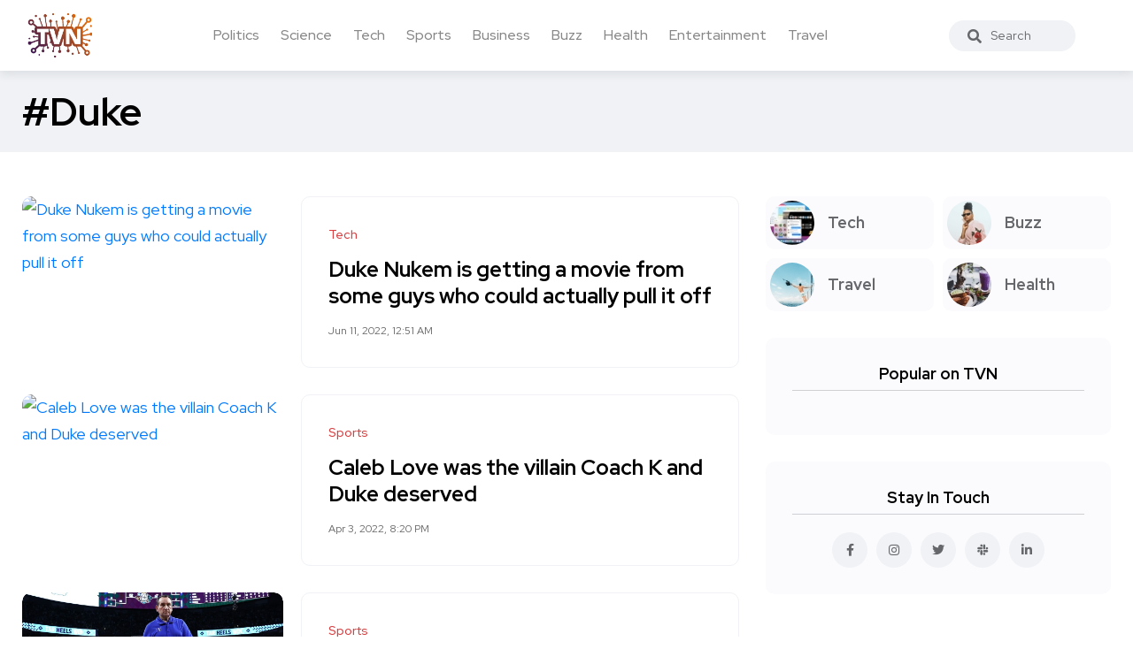

--- FILE ---
content_type: text/html; charset=UTF-8
request_url: https://trueviralnews.com/tags/duke/
body_size: 7128
content:
<!DOCTYPE html>
<html>
<head>
    <title>Duke » TrueViralNews</title>
    <meta name="description" content="">
    <meta name="keywords" content="">
    <meta property="og:site_name" content="TrueViralNews">
    <meta property="og:type" content="tag">
    <meta property="og:title" content="Duke">
    <meta property="og:url" content="https://trueviralnews.com/tags/duke">
    <meta name="news_keywords" content="">
    <meta property="og:image" content="">
    <meta property="og:description" content="">
    <link rel="canonical" href="https://trueviralnews.com/tags/duke">

    <meta name="HandheldFriendly" content="true">
    <meta name="format-detection" content="telephone=no">
    <meta name="viewport" content="user-scalable=no, initial-scale=1.0, maximum-scale=1.0, width=device-width">
    <meta name="apple-mobile-web-app-capable" content="yes">
    <meta name="apple-mobile-web-app-status-bar-style" content="default">
    <meta name="ahrefs-site-verification" content="01b09cf97fc56af8c04f0940ce1861a3c805dca74a0f531c7f77e9be6f76bc52">

    <link rel="shortcut icon" href="/template/images/favicon.ico">
    <link rel="apple-touch-icon" href="/template/touch-icon-iphone.png">
    <link rel="apple-touch-icon" sizes="76x76" href="/template/images/touch-icon-ipad.png">
    <link rel="apple-touch-icon" sizes="120x120" href="/template/images/touch-icon-iphone-retina.png">
    <link rel="apple-touch-icon" sizes="152x152" href="/template/images/touch-icon-ipad-retina.png">

    <!-- Bootstrap CSS -->
    <link rel="stylesheet" href="/template/css/bootstrap.min.css">
    <link rel="stylesheet" href="/template/css/style.css?v=1.1.2">
    <!-- Global site tag (gtag.js) - Google Analytics -->
    <script async src="https://www.googletagmanager.com/gtag/js?id=UA-15050551-8"></script>
    <script>
        window.dataLayer = window.dataLayer || [];
        function gtag(){dataLayer.push(arguments);}
        gtag('js', new Date());

        gtag('config', 'UA-15050551-8');
    </script>
    </head>
<body><!--------------------- HEADER ------------------>
<header class="header axil-header  header-light header-sticky header-with-shadow">
    <div class="header-wrap">
        <div class="row align-items-center">
            <div class="col-xl-1 col-lg-4 col-md-4 col-sm-3 col-12">
                <div class="logo">
                    <a href="/">
                        <img class="dark-logo" src="/template/images/logo.png" alt="TVN logo">
                        <img class="light-logo" src="/template/images/logo.png" alt="TVN logo">
                    </a>
                </div>
            </div>
            <div class="col-xl-9 d-none d-xl-block">
                <div class="mainmenu-wrapper">
                    <nav class='mainmenu-nav'><ul class='mainmenu'><li><a href='/politics'>Politics</a></li><li><a href='/science'>Science</a></li><li><a href='/tech'>Tech</a></li><li><a href='/sports'>Sports</a></li><li><a href='/business'>Business</a></li><li><a href='/buzz'>Buzz</a></li><li><a href='/health'>Health</a></li><li><a href='/entertainment'>Entertainment</a></li><li><a href='/travel'>Travel</a></li></ul></nav>                </div>
            </div>

            <div class="col-xl-1 col-lg-8 col-md-8 col-sm-9 col-12">
                <div class="header-search text-right d-flex align-items-center">
                    <form class="header-search-form">
                        <div class="axil-search form-group">
                            <button type="submit" class="search-button"><i class="fas fa-search"></i></button>
                            <input type="text" class="form-control" placeholder="Search" style="max-width: 184px;">
                        </div>
                    </form>

                    <!-- Start Hamburger Menu  -->
                    <div class="hamburger-menu d-block d-xl-none">
                        <div class="hamburger-inner">
                            <div class="icon"><i class="fas fa-bars"></i></div>
                        </div>
                    </div>
                    <!-- End Hamburger Menu  -->
                </div>
            </div>
        </div>
    </div>
</header><!--------------------- BREAD ------------------>
<div class="axil-breadcrumb-area breadcrumb-style-2 bg-color-grey">
    <div class="container">
        <div class="row">
            <div class="col-lg-12">
                <div class="inner">
                    <h1 class="page-title">#Duke</h1>
                </div>
            </div>
        </div>
    </div>
</div>
<div class="axil-section-gap bg-color-white">
    <div class="container">
        <div class="row">
            <div class="col-lg-8 col-xl-8">

                <!-- 0--><!-- 20--><!-- duke--><!-- 24--><!-- 24--><!-- Start Post  -->
                        <div class='content-block post-list-view mt--30'>
                            <div class='post-thumbnail'><a href='https://trueviralnews.com/112900-duke-nukem-is-getting-a-movie-from-some-guys-who-could-actually-pull-it-off.html'><img src='https://cdn.vox-cdn.com/thumbor/RUp7SZ5pB2oA9wmUS-5Mk1kv-Ec=/0x34:1015x565/fit-in/1200x630/cdn.vox-cdn.com/uploads/chorus_asset/file/23620480/duke_nukem.jpg' alt='Duke Nukem is getting a movie from some guys who could actually pull it off'/></a></div><div class='post-content'>
                            
                            <div class='post-cat'>
                                <div class='post-cat-list'>
                                    <a href='/tech'>Tech</a>
                                </div>
                            </div>
                            <h4 class='title mb-4'><a href='https://trueviralnews.com/112900-duke-nukem-is-getting-a-movie-from-some-guys-who-could-actually-pull-it-off.html'>Duke Nukem is getting a movie from some guys who could actually pull it off</a></h4>
                            <span></span>
                            <div class='mt-3'>
                                <ul class='post-meta-list'>
                                    <li><time datetime='Jun 11, 2022, 12:51 AM'>Jun 11, 2022, 12:51 AM</time></li>
                                    <!--<li>3 min read</li>-->
                                </ul>
                            </div>
                        </div></div>
                        <!-- End Post  --><!-- Start Post  -->
                        <div class='content-block post-list-view mt--30'>
                            <div class='post-thumbnail'><a href='https://trueviralnews.com/91869-caleb-love-was-the-villain-coach-k-and-duke-deserved.html'><img src='https://i.kinja-img.com/gawker-media/image/upload/c_fill,f_auto,fl_progressive,g_center,h_675,pg_1,q_80,w_1200/f9497df701742c7356074ec8f356d6ca.jpg' alt='Caleb Love was the villain Coach K and Duke deserved'/></a></div><div class='post-content'>
                            
                            <div class='post-cat'>
                                <div class='post-cat-list'>
                                    <a href='/sports'>Sports</a>
                                </div>
                            </div>
                            <h4 class='title mb-4'><a href='https://trueviralnews.com/91869-caleb-love-was-the-villain-coach-k-and-duke-deserved.html'>Caleb Love was the villain Coach K and Duke deserved</a></h4>
                            <span></span>
                            <div class='mt-3'>
                                <ul class='post-meta-list'>
                                    <li><time datetime='Apr 3, 2022, 8:20 PM'>Apr 3, 2022, 8:20 PM</time></li>
                                    <!--<li>3 min read</li>-->
                                </ul>
                            </div>
                        </div></div>
                        <!-- End Post  --><!-- Start Post  -->
                        <div class='content-block post-list-view mt--30'>
                            <div class='post-thumbnail'><a href='https://trueviralnews.com/91763-coach-k-s-career-didn-t-end-with-a-win-but-did-end-with-a-fitting-spectacle.html'><img src='https://a2.espncdn.com/combiner/i?img=%2Fphoto%2F2022%2F0403%2Fr994726_1296x729_16%2D9.jpg' alt='Coach K&#039;s career didn&#039;t end with a win but did end with a fitting spectacle'/></a></div><div class='post-content'>
                            
                            <div class='post-cat'>
                                <div class='post-cat-list'>
                                    <a href='/sports'>Sports</a>
                                </div>
                            </div>
                            <h4 class='title mb-4'><a href='https://trueviralnews.com/91763-coach-k-s-career-didn-t-end-with-a-win-but-did-end-with-a-fitting-spectacle.html'>Coach K&#039;s career didn&#039;t end with a win but did end with a fitting spectacle</a></h4>
                            <span></span>
                            <div class='mt-3'>
                                <ul class='post-meta-list'>
                                    <li><time datetime='Apr 3, 2022, 1:08 PM'>Apr 3, 2022, 1:08 PM</time></li>
                                    <!--<li>3 min read</li>-->
                                </ul>
                            </div>
                        </div></div>
                        <!-- End Post  --><!-- Start Post  -->
                        <div class='content-block post-list-view mt--30'>
                            <div class='post-thumbnail'><a href='https://trueviralnews.com/91528-jeremy-roach-has-come-through-for-duke-at-a-crucial-moment-in-the-2022-ncaa-tournament.html'><img src='https://a.espncdn.com/combiner/i?img=%2Fphoto%2F2022%2F0329%2Fr992792_1296x729_16%2D9.jpg' alt='Jeremy Roach has come through for Duke at a crucial moment in the 2022 NCAA tour..'/></a></div><div class='post-content'>
                            
                            <div class='post-cat'>
                                <div class='post-cat-list'>
                                    <a href='/sports'>Sports</a>
                                </div>
                            </div>
                            <h4 class='title mb-4'><a href='https://trueviralnews.com/91528-jeremy-roach-has-come-through-for-duke-at-a-crucial-moment-in-the-2022-ncaa-tournament.html'>Jeremy Roach has come through for Duke at a crucial moment in the 2022 NCAA tour..</a></h4>
                            <span></span>
                            <div class='mt-3'>
                                <ul class='post-meta-list'>
                                    <li><time datetime='Apr 2, 2022, 2:01 PM'>Apr 2, 2022, 2:01 PM</time></li>
                                    <!--<li>3 min read</li>-->
                                </ul>
                            </div>
                        </div></div>
                        <!-- End Post  --><!-- Start Post  -->
                        <div class='content-block post-list-view mt--30'>
                            <div class='post-thumbnail'><a href='https://trueviralnews.com/87420-duke-blue-devils-get-verbal-commitment-from-five-star-junior-guard-jared-mccain-in-2023-class.html'><img src='https://a4.espncdn.com/combiner/i?img=%2Fphoto%2F2016%2F0705%2Fr100131_1296x729_16%2D9.jpg' alt='Duke Blue Devils get verbal commitment from five-star junior guard Jared McCain ..'/></a></div><div class='post-content'>
                            
                            <div class='post-cat'>
                                <div class='post-cat-list'>
                                    <a href='/sports'>Sports</a>
                                </div>
                            </div>
                            <h4 class='title mb-4'><a href='https://trueviralnews.com/87420-duke-blue-devils-get-verbal-commitment-from-five-star-junior-guard-jared-mccain-in-2023-class.html'>Duke Blue Devils get verbal commitment from five-star junior guard Jared McCain ..</a></h4>
                            <span></span>
                            <div class='mt-3'>
                                <ul class='post-meta-list'>
                                    <li><time datetime='Mar 19, 2022, 12:50 AM'>Mar 19, 2022, 12:50 AM</time></li>
                                    <!--<li>3 min read</li>-->
                                </ul>
                            </div>
                        </div></div>
                        <!-- End Post  --><!-- Start Post  -->
                        <div class='content-block post-list-view mt--30'>
                            <div class='post-thumbnail'><a href='https://trueviralnews.com/82604-the-final-march-of-coach-k.html'><img src='https://a.espncdn.com/photo/2022/0301/cs_coach-k_feed-art_16x9.jpg' alt='The final March of Coach K'/></a></div><div class='post-content'>
                            
                            <div class='post-cat'>
                                <div class='post-cat-list'>
                                    <a href='/sports'>Sports</a>
                                </div>
                            </div>
                            <h4 class='title mb-4'><a href='https://trueviralnews.com/82604-the-final-march-of-coach-k.html'>The final March of Coach K</a></h4>
                            <span></span>
                            <div class='mt-3'>
                                <ul class='post-meta-list'>
                                    <li><time datetime='Mar 2, 2022, 2:13 PM'>Mar 2, 2022, 2:13 PM</time></li>
                                    <!--<li>3 min read</li>-->
                                </ul>
                            </div>
                        </div></div>
                        <!-- End Post  --><!-- Start Post  -->
                        <div class='content-block post-list-view mt--30'>
                            <div class='post-thumbnail'><a href='https://trueviralnews.com/80336-could-coach-k-go-out-with-another-national-title-and-what-s-at-stake-for-virginia-basketball-against-duke.html'><img src='https://a4.espncdn.com/combiner/i?img=%2Fphoto%2F2022%2F0222%2Fr977971_1296x729_16%2D9.jpg' alt='Could Coach K go out with another national title, and what&#039;s at stake for Virgin..'/></a></div><div class='post-content'>
                            
                            <div class='post-cat'>
                                <div class='post-cat-list'>
                                    <a href='/sports'>Sports</a>
                                </div>
                            </div>
                            <h4 class='title mb-4'><a href='https://trueviralnews.com/80336-could-coach-k-go-out-with-another-national-title-and-what-s-at-stake-for-virginia-basketball-against-duke.html'>Could Coach K go out with another national title, and what&#039;s at stake for Virgin..</a></h4>
                            <span></span>
                            <div class='mt-3'>
                                <ul class='post-meta-list'>
                                    <li><time datetime='Feb 23, 2022, 3:07 PM'>Feb 23, 2022, 3:07 PM</time></li>
                                    <!--<li>3 min read</li>-->
                                </ul>
                            </div>
                        </div></div>
                        <!-- End Post  --><!-- Start Post  -->
                        <div class='content-block post-list-view mt--30'>
                            <div class='post-thumbnail'><a href='https://trueviralnews.com/76563-duke-mens-basketball-showing-signs-of-shedding-teams-tough-time-breezes-by-syracuse.html'><img src='https://a4.espncdn.com/combiner/i?img=%2Fphoto%2F2022%2F0122%2Fr964692_1296x729_16%2D9.jpg' alt='Duke men&#039;s basketball, showing signs of shedding team&#039;s &#039;tough time,&#039; breezes by..'/></a></div><div class='post-content'>
                            
                            <div class='post-cat'>
                                <div class='post-cat-list'>
                                    <a href='/sports'>Sports</a>
                                </div>
                            </div>
                            <h4 class='title mb-4'><a href='https://trueviralnews.com/76563-duke-mens-basketball-showing-signs-of-shedding-teams-tough-time-breezes-by-syracuse.html'>Duke men&#039;s basketball, showing signs of shedding team&#039;s &#039;tough time,&#039; breezes by..</a></h4>
                            <span></span>
                            <div class='mt-3'>
                                <ul class='post-meta-list'>
                                    <li><time datetime='Jan 23, 2022, 12:37 AM'>Jan 23, 2022, 12:37 AM</time></li>
                                    <!--<li>3 min read</li>-->
                                </ul>
                            </div>
                        </div></div>
                        <!-- End Post  --><!-- Start Post  -->
                        <div class='content-block post-list-view mt--30'>
                            <div class='post-thumbnail'><a href='https://trueviralnews.com/70054-prince-andrew-told-he-will-face-justice-after-ghislaine-maxwell-verdict.html'><img src='https://s.yimg.com/ny/api/res/1.2/B9zP9qExsNb0cUrNKULQ2A--/YXBwaWQ9aGlnaGxhbmRlcjt3PTEyMDA7aD03NDY7Y2Y9d2VicA--/https://s.yimg.com/uu/api/res/1.2/PCOliodkapb6CbAed8ftMQ--~B/aD0xMDUwO3c9MTY4ODthcHBpZD15dGFjaHlvbg--/https://media.zenfs.com/en/the_telegraph_' alt='Prince Andrew told he will face justice after Ghislaine Maxwell verdict'/></a></div><div class='post-content'>
                            
                            <div class='post-cat'>
                                <div class='post-cat-list'>
                                    <a href='/business'>Business</a>
                                </div>
                            </div>
                            <h4 class='title mb-4'><a href='https://trueviralnews.com/70054-prince-andrew-told-he-will-face-justice-after-ghislaine-maxwell-verdict.html'>Prince Andrew told he will face justice after Ghislaine Maxwell verdict</a></h4>
                            <span></span>
                            <div class='mt-3'>
                                <ul class='post-meta-list'>
                                    <li><time datetime='Dec 31, 2021, 12:06 AM'>Dec 31, 2021, 12:06 AM</time></li>
                                    <!--<li>3 min read</li>-->
                                </ul>
                            </div>
                        </div></div>
                        <!-- End Post  --><!-- Start Post  -->
                        <div class='content-block post-list-view mt--30'>
                            <div class='post-thumbnail'><a href='https://trueviralnews.com/69795-prince-andrew-makes-unprecedented-request-for-evidence-in-sex-abuse-case-to-be-kept-secret.html'><img src='https://s.yimg.com/ny/api/res/1.2/1JHH0U5saxmdZ3WKNsA6Gg--/YXBwaWQ9aGlnaGxhbmRlcjt3PTEyMDA7aD03NTE7Y2Y9d2VicA--/https://s.yimg.com/uu/api/res/1.2/aTIhEMvpYETyMZ0hikzg5Q--~B/aD0xNTY1O3c9MjUwMDthcHBpZD15dGFjaHlvbg--/https://media.zenfs.com/en/the_telegraph_' alt='Prince Andrew makes &lsquo;unprecedented&rsquo; request for evidence in sex abuse case to be..'/></a></div><div class='post-content'>
                            
                            <div class='post-cat'>
                                <div class='post-cat-list'>
                                    <a href='/business'>Business</a>
                                </div>
                            </div>
                            <h4 class='title mb-4'><a href='https://trueviralnews.com/69795-prince-andrew-makes-unprecedented-request-for-evidence-in-sex-abuse-case-to-be-kept-secret.html'>Prince Andrew makes &lsquo;unprecedented&rsquo; request for evidence in sex abuse case to be..</a></h4>
                            <span></span>
                            <div class='mt-3'>
                                <ul class='post-meta-list'>
                                    <li><time datetime='Dec 30, 2021, 12:32 AM'>Dec 30, 2021, 12:32 AM</time></li>
                                    <!--<li>3 min read</li>-->
                                </ul>
                            </div>
                        </div></div>
                        <!-- End Post  --><!-- Start Post  -->
                        <div class='content-block post-list-view mt--30'>
                            <div class='post-thumbnail'><a href='https://trueviralnews.com/61504-ohio-state-defeats-no-1-duke-what-it-means-for-the-buckeyes-the-blue-devils-and-college-basketball.html'><img src='https://a3.espncdn.com/combiner/i?img=%2Fphoto%2F2021%2F1201%2Fr944708_1296x729_16%2D9.jpg' alt='Ohio State defeats No. 1 Duke: What it means for the Buckeyes, the Blue Devils a..'/></a></div><div class='post-content'>
                            
                            <div class='post-cat'>
                                <div class='post-cat-list'>
                                    <a href='/sports'>Sports</a>
                                </div>
                            </div>
                            <h4 class='title mb-4'><a href='https://trueviralnews.com/61504-ohio-state-defeats-no-1-duke-what-it-means-for-the-buckeyes-the-blue-devils-and-college-basketball.html'>Ohio State defeats No. 1 Duke: What it means for the Buckeyes, the Blue Devils a..</a></h4>
                            <span></span>
                            <div class='mt-3'>
                                <ul class='post-meta-list'>
                                    <li><time datetime='Dec 1, 2021, 7:21 AM'>Dec 1, 2021, 7:21 AM</time></li>
                                    <!--<li>3 min read</li>-->
                                </ul>
                            </div>
                        </div></div>
                        <!-- End Post  --><!-- Start Post  -->
                        <div class='content-block post-list-view mt--30'>
                            <div class='post-thumbnail'><a href='https://trueviralnews.com/60240-duke-beats-gonzaga-what-we-learned-from-fridays-elite-level-college-basketball-showcase.html'><img src='https://a4.espncdn.com/combiner/i?img=%2Fphoto%2F2021%2F1127%2Fr943023_1296x729_16%2D9.jpg' alt='Duke beats Gonzaga: What we learned from Friday&#039;s elite-level college basketball..'/></a></div><div class='post-content'>
                            
                            <div class='post-cat'>
                                <div class='post-cat-list'>
                                    <a href='/sports'>Sports</a>
                                </div>
                            </div>
                            <h4 class='title mb-4'><a href='https://trueviralnews.com/60240-duke-beats-gonzaga-what-we-learned-from-fridays-elite-level-college-basketball-showcase.html'>Duke beats Gonzaga: What we learned from Friday&#039;s elite-level college basketball..</a></h4>
                            <span></span>
                            <div class='mt-3'>
                                <ul class='post-meta-list'>
                                    <li><time datetime='Nov 27, 2021, 8:56 AM'>Nov 27, 2021, 8:56 AM</time></li>
                                    <!--<li>3 min read</li>-->
                                </ul>
                            </div>
                        </div></div>
                        <!-- End Post  --><!-- Start Post  -->
                        <div class='content-block post-list-view mt--30'>
                            <div class='post-thumbnail'><a href='https://trueviralnews.com/60232-no-5-duke-takes-out-no-1-gonzaga-in-clash-of-unbeaten-teams.html'><img src='https://a.espncdn.com/combiner/i?img=%2Fphoto%2F2021%2F1127%2Fr943029_1296x729_16%2D9.jpg' alt='No. 5 Duke takes out No. 1 Gonzaga in clash of unbeaten teams'/></a></div><div class='post-content'>
                            
                            <div class='post-cat'>
                                <div class='post-cat-list'>
                                    <a href='/sports'>Sports</a>
                                </div>
                            </div>
                            <h4 class='title mb-4'><a href='https://trueviralnews.com/60232-no-5-duke-takes-out-no-1-gonzaga-in-clash-of-unbeaten-teams.html'>No. 5 Duke takes out No. 1 Gonzaga in clash of unbeaten teams</a></h4>
                            <span></span>
                            <div class='mt-3'>
                                <ul class='post-meta-list'>
                                    <li><time datetime='Nov 27, 2021, 6:58 AM'>Nov 27, 2021, 6:58 AM</time></li>
                                    <!--<li>3 min read</li>-->
                                </ul>
                            </div>
                        </div></div>
                        <!-- End Post  --><!-- Start Post  -->
                        <div class='content-block post-list-view mt--30'>
                            <div class='post-thumbnail'><a href='https://trueviralnews.com/57139-lebron-james-isaiah-thomas-and-more-headline-duke-freshman-paolo-bancheros-already-star-studded-fan-base.html'><img src='https://a3.espncdn.com/combiner/i?img=%2Fphoto%2F2021%2F1111%2Fr935811_1296x729_16%2D9.jpg' alt='LeBron James, Isaiah Thomas and more headline Duke freshman Paolo Banchero&#039;s alr..'/></a></div><div class='post-content'>
                            
                            <div class='post-cat'>
                                <div class='post-cat-list'>
                                    <a href='/sports'>Sports</a>
                                </div>
                            </div>
                            <h4 class='title mb-4'><a href='https://trueviralnews.com/57139-lebron-james-isaiah-thomas-and-more-headline-duke-freshman-paolo-bancheros-already-star-studded-fan-base.html'>LeBron James, Isaiah Thomas and more headline Duke freshman Paolo Banchero&#039;s alr..</a></h4>
                            <span></span>
                            <div class='mt-3'>
                                <ul class='post-meta-list'>
                                    <li><time datetime='Nov 11, 2021, 5:09 AM'>Nov 11, 2021, 5:09 AM</time></li>
                                    <!--<li>3 min read</li>-->
                                </ul>
                            </div>
                        </div></div>
                        <!-- End Post  --><!-- Start Post  -->
                        <div class='content-block post-list-view mt--30'>
                            <div class='post-thumbnail'><a href='https://trueviralnews.com/56558-gonzaga-bulldogs-favored-for-2nd-straight-year-to-win-mens-basketball-national-championship.html'><img src='https://a2.espncdn.com/combiner/i?img=%2Fphoto%2F2021%2F0331%2Fr834233_1296x729_16%2D9.jpg' alt='Gonzaga Bulldogs favored for 2nd straight year to win men&#039;s basketball national ..'/></a></div><div class='post-content'>
                            
                            <div class='post-cat'>
                                <div class='post-cat-list'>
                                    <a href='/sports'>Sports</a>
                                </div>
                            </div>
                            <h4 class='title mb-4'><a href='https://trueviralnews.com/56558-gonzaga-bulldogs-favored-for-2nd-straight-year-to-win-mens-basketball-national-championship.html'>Gonzaga Bulldogs favored for 2nd straight year to win men&#039;s basketball national ..</a></h4>
                            <span></span>
                            <div class='mt-3'>
                                <ul class='post-meta-list'>
                                    <li><time datetime='Nov 8, 2021, 8:11 PM'>Nov 8, 2021, 8:11 PM</time></li>
                                    <!--<li>3 min read</li>-->
                                </ul>
                            </div>
                        </div></div>
                        <!-- End Post  --><!-- Start Post  -->
                        <div class='content-block post-list-view mt--30'>
                            <div class='post-thumbnail'><a href='https://trueviralnews.com/51352-mammoths-roamed-when-humans-started-using-tobacco-at-least-12300-years-ago.html'><img src='https://static.scientificamerican.com/sciam/cache/file/68E5CD7D-0593-4947-A157FFD227A13E95.jpg' alt='Mammoths Roamed when Humans Started Using Tobacco at Least 12,300 Years Ago'/></a></div><div class='post-content'>
                            
                            <div class='post-cat'>
                                <div class='post-cat-list'>
                                    <a href='/science'>Science</a>
                                </div>
                            </div>
                            <h4 class='title mb-4'><a href='https://trueviralnews.com/51352-mammoths-roamed-when-humans-started-using-tobacco-at-least-12300-years-ago.html'>Mammoths Roamed when Humans Started Using Tobacco at Least 12,300 Years Ago</a></h4>
                            <span></span>
                            <div class='mt-3'>
                                <ul class='post-meta-list'>
                                    <li><time datetime='Oct 11, 2021, 8:16 PM'>Oct 11, 2021, 8:16 PM</time></li>
                                    <!--<li>3 min read</li>-->
                                </ul>
                            </div>
                        </div></div>
                        <!-- End Post  --><!-- Start Post  -->
                        <div class='content-block post-list-view mt--30'>
                            <div class='post-thumbnail'><a href='https://trueviralnews.com/51351-oldest-evidence-of-humans-using-tobacco-discovered-in-utah.html'><img src='https://cdn.mos.cms.futurecdn.net/8MyeozwhgxMVSnLBt5nKXZ-1200-80.jpg' alt='Oldest evidence of humans using tobacco discovered in Utah'/></a></div><div class='post-content'>
                            
                            <div class='post-cat'>
                                <div class='post-cat-list'>
                                    <a href='/science'>Science</a>
                                </div>
                            </div>
                            <h4 class='title mb-4'><a href='https://trueviralnews.com/51351-oldest-evidence-of-humans-using-tobacco-discovered-in-utah.html'>Oldest evidence of humans using tobacco discovered in Utah</a></h4>
                            <span></span>
                            <div class='mt-3'>
                                <ul class='post-meta-list'>
                                    <li><time datetime='Oct 11, 2021, 8:16 PM'>Oct 11, 2021, 8:16 PM</time></li>
                                    <!--<li>3 min read</li>-->
                                </ul>
                            </div>
                        </div></div>
                        <!-- End Post  --><!-- Start Post  -->
                        <div class='content-block post-list-view mt--30'>
                            <div class='post-thumbnail'><a href='https://trueviralnews.com/50539-the-climate-driven-mass-extinction-no-one-had-seen-before-now.html'><img src='https://scx2.b-cdn.net/gfx/news/hires/2021/the-climate-driven-mas.jpg' alt='The climate-driven mass extinction no one had seen before now'/></a></div><div class='post-content'>
                            
                            <div class='post-cat'>
                                <div class='post-cat-list'>
                                    <a href='/science'>Science</a>
                                </div>
                            </div>
                            <h4 class='title mb-4'><a href='https://trueviralnews.com/50539-the-climate-driven-mass-extinction-no-one-had-seen-before-now.html'>The climate-driven mass extinction no one had seen before now</a></h4>
                            <span></span>
                            <div class='mt-3'>
                                <ul class='post-meta-list'>
                                    <li><time datetime='Oct 7, 2021, 10:52 PM'>Oct 7, 2021, 10:52 PM</time></li>
                                    <!--<li>3 min read</li>-->
                                </ul>
                            </div>
                        </div></div>
                        <!-- End Post  --><!-- Start Post  -->
                        <div class='content-block post-list-view mt--30'>
                            <div class='post-thumbnail'><a href='https://trueviralnews.com/47381-jj-redick-announces-retirement-after-15-nba-seasons.html'><img src='https://a4.espncdn.com/combiner/i?img=%2Fphoto%2F2021%2F0513%2Fr853304_1296x729_16%2D9.jpg' alt='JJ Redick announces retirement after 15 NBA seasons'/></a></div><div class='post-content'>
                            
                            <div class='post-cat'>
                                <div class='post-cat-list'>
                                    <a href='/sports'>Sports</a>
                                </div>
                            </div>
                            <h4 class='title mb-4'><a href='https://trueviralnews.com/47381-jj-redick-announces-retirement-after-15-nba-seasons.html'>JJ Redick announces retirement after 15 NBA seasons</a></h4>
                            <span></span>
                            <div class='mt-3'>
                                <ul class='post-meta-list'>
                                    <li><time datetime='Sep 21, 2021, 4:24 PM'>Sep 21, 2021, 4:24 PM</time></li>
                                    <!--<li>3 min read</li>-->
                                </ul>
                            </div>
                        </div></div>
                        <!-- End Post  --><!-- Start Post  -->
                        <div class='content-block post-list-view mt--30'>
                            <div class='post-thumbnail'><a href='https://trueviralnews.com/47274-dereck-lively-no-2-mens-basketball-prospect-in-2022-class-commits-to-duke-blue-devils.html'><img src='https://a2.espncdn.com/combiner/i?img=%2Fphoto%2F2021%2F0908%2Fr906300_1296x729_16%2D9.jpg' alt='Dereck Lively, No. 2 men&#039;s basketball prospect in 2022 class, commits to Duke Bl..'/></a></div><div class='post-content'>
                            
                            <div class='post-cat'>
                                <div class='post-cat-list'>
                                    <a href='/sports'>Sports</a>
                                </div>
                            </div>
                            <h4 class='title mb-4'><a href='https://trueviralnews.com/47274-dereck-lively-no-2-mens-basketball-prospect-in-2022-class-commits-to-duke-blue-devils.html'>Dereck Lively, No. 2 men&#039;s basketball prospect in 2022 class, commits to Duke Bl..</a></h4>
                            <span></span>
                            <div class='mt-3'>
                                <ul class='post-meta-list'>
                                    <li><time datetime='Sep 21, 2021, 1:26 AM'>Sep 21, 2021, 1:26 AM</time></li>
                                    <!--<li>3 min read</li>-->
                                </ul>
                            </div>
                        </div></div>
                        <!-- End Post  --><div class='pt-5'><span class='text-sm d-none'>Showing 1 to 20 of 24 articles</span><div class='pages'><a class='page-link mx-1' style='border-color: #e1e1e1;' href='https://trueviralnews.com/tags/duke/page/1'>1 </a><a class='page-link mx-1' style='' href='https://trueviralnews.com/tags/duke/page/2'>2 </a></div></div>                                            </div>
            <div class="col-lg-4 col-xl-4 mt_md--40 mt_sm--40">
                <div class="sidebar-inner">

    <!-- CATEGORIES 4 QUICK LINKS  -->
    <div class="axil-single-widget widget widget_categories mb--30">
        <ul>
            <li class="cat-item">
                <a href="/tech" class="inner">
                    <div class="thumbnail">
                        <img src="/template/images/tech.jpg" alt="">
                    </div>
                    <div class="content">
                        <h5 class="title">Tech</h5>
                    </div>
                </a>
            </li>
            <li class="cat-item">
                <a href="/buzz" class="inner">
                    <div class="thumbnail">
                        <img src="/template/images/life.jpg" alt="">
                    </div>
                    <div class="content">
                        <h5 class="title">Buzz</h5>
                    </div>
                </a>
            </li>
            <li class="cat-item">
                <a href="/travel" class="inner">
                    <div class="thumbnail">
                        <img src="/template/images/travel.jpg" alt="">
                    </div>
                    <div class="content">
                        <h5 class="title">Travel</h5>
                    </div>
                </a>
            </li>
            <li class="cat-item">
                <a href="/health" class="inner">
                    <div class="thumbnail">
                        <img src="/template/images/food.jpg" alt="">
                    </div>
                    <div class="content">
                        <h5 class="title">Health</h5>
                    </div>
                </a>
            </li>
        </ul>
    </div>

    


    <!-- POPULAR NEWS  -->
    <div class="axil-single-widget widget widget_postlist mb--30">
        <h5 class="widget-title">Popular on TVN</h5>

        <div class="post-medium-block">
                                    <!-- SQL time: 0.2 ms -->        </div>

    </div>


    <!-- SOCIAL BUTTONS  -->
    <div class="axil-single-widget widget widget_social mb--30">
        <h5 class="widget-title">Stay In Touch</h5>
        <ul class="social-icon md-size justify-content-center">
            <li><a href="#"><i class="fab fa-facebook-f"></i></a></li>
            <li><a href="#"><i class="fab fa-instagram"></i></a></li>
            <li><a href="#"><i class="fab fa-twitter"></i></a></li>
            <li><a href="#"><i class="fab fa-slack"></i></a></li>
            <li><a href="#"><i class="fab fa-linkedin-in"></i></a></li>
        </ul>
    </div>

</div>            </div>
        </div>
    </div>
</div>
<div class="axil-footer-area axil-footer-style-1 bg-color-white">
    <!-- Start Footer Top Area  -->
    <div class="footer-top">
        <div class="container">
            <div class="row">
                <div class="col-lg-12">
                    <!-- Start Post List  -->
                    <div class="inner d-flex align-items-center flex-wrap">
                        <h5 class="follow-title mb--0 mr--20">Follow Us</h5>
                        <ul class="social-icon color-tertiary md-size justify-content-start">
                            <li><a href="#"><i class="fab fa-facebook-f"></i></a></li>
                            <li><a href="#"><i class="fab fa-instagram"></i></a></li>
                            <li><a href="#"><i class="fab fa-twitter"></i></a></li>
                            <li><a href="#"><i class="fab fa-linkedin-in"></i></a></li>
                        </ul>
                    </div>
                    <!-- End Post List  -->
                </div>
            </div>
        </div>
    </div>
    <!-- End Footer Top Area  -->

    <!-- Start Copyright Area  -->
    <div class="copyright-area">
        <div class="container">
            <div class="row align-items-center">
                <div class="col-lg-9 col-md-12">
                    <div class="copyright-left">
                        <div class="logo">
                            <a href="/">
                                <img class="dark-logo" src="/template/images/logo.png" alt="Logo Images">
                                <img class="light-logo" src="/template/images/logo.png" alt="Logo Images">
                            </a>
                        </div>
                        <ul class="mainmenu justify-content-start">
                            <li>
                                <a class="hover-flip-item-wrapper" href="/information/advertising-on-tvn.html">
									<span class="hover-flip-item">
								<span data-text="Advertising">Advertising</span>
									</span>
                                </a>
                            </li>
                            <li>
                                <a class="hover-flip-item-wrapper" href="https://nutra777.com" target="_blank">
									<span class="hover-flip-item">
								<span data-text="Nutrition and Supplements">Nutrition and Supplements</span>
									</span>
                                </a>
                            </li>							<li>                                <a class="hover-flip-item-wrapper" href="https://custom-visuals.com" target="_blank">									<span class="hover-flip-item">								<span data-text="Custom Visuals for Power BI">Custom Visuals for Power BI</span>									</span>                                </a>                            </li>
                            <li>
                                <a class="hover-flip-item-wrapper" href="/rules.html">
									<span class="hover-flip-item">
								<span data-text="Terms of Use">Terms of Use</span>
									</span>
                                </a>
                            </li>
                        </ul>
                    </div>
                </div>
                <div class="col-lg-3 col-md-12">
                    <div class="copyright-right text-left text-lg-right mt_md--20 mt_sm--20">
                        <p class="b3">All Rights Reserved © 2024</p>
                    </div>
                </div>
            </div>
        </div>
    </div>
    <!-- End Copyright Area  -->
</div>
<a id="backto-top"></a><link rel="stylesheet" href="/template/css/all-fa.css">
<script>

    
    /*jQuery(function($){
        let btn = $('#backto-top');
        $(window).scroll(function () {
            if ($(window).scrollTop() > 300) {
                btn.addClass('show');
            } else {
                btn.removeClass('show');
            }
        });
        btn.on('click', function (e) {
            e.preventDefault();
            $('html, body').animate({
                scrollTop: 0
            }, '300');
        });

        $('.hamburger-menu').on('click', function (e) {
            e.preventDefault();
            $('body').addClass('popup-mobile-menu-show'),
                $('html').css({
                    overflow: 'hidden'
                });
        });
        $('.mobile-close').on('click', function (e) {
            e.preventDefault();
            $('body').removeClass('popup-mobile-menu-show'),
                $('html').css({
                    overflow: ''
                });
            $('.popup-mobilemenu-area .menu-item-has-children a').removeClass('open').siblings('.axil-submenu').slideUp('400');

        });
        $('.popup-mobilemenu-area').on('click', function (e) {
            e.target === this && $('body').removeClass('popup-mobile-menu-show'),
                $('html').css({
                    overflow: ''
                });
        });

    });*/
</script>
<!-- 635 kb-->
<!-- Generated for 5.9 m.sec. -->
</body>
</html>